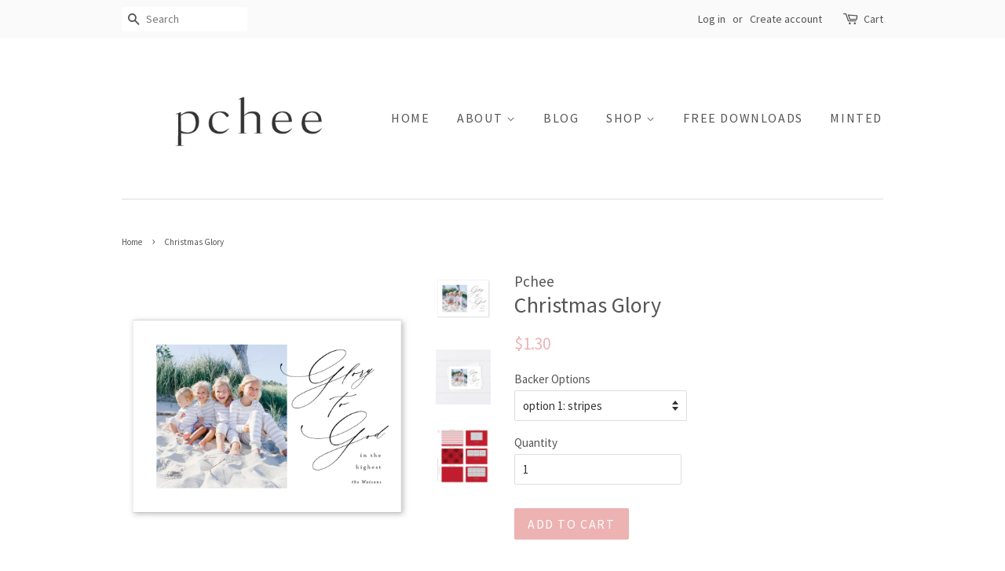

--- FILE ---
content_type: text/html; charset=utf-8
request_url: https://pchee.co/products/christmas-glory
body_size: 15866
content:
<!doctype html>
<!--[if lt IE 7]><html class="no-js lt-ie9 lt-ie8 lt-ie7" lang="en"> <![endif]-->
<!--[if IE 7]><html class="no-js lt-ie9 lt-ie8" lang="en"> <![endif]-->
<!--[if IE 8]><html class="no-js lt-ie9" lang="en"> <![endif]-->
<!--[if IE 9 ]><html class="ie9 no-js"> <![endif]-->
<!--[if (gt IE 9)|!(IE)]><!--> <html class="no-js"> <!--<![endif]-->
<head>

  <!-- Basic page needs ================================================== -->
  <meta charset="utf-8">
  <meta http-equiv="X-UA-Compatible" content="IE=edge,chrome=1">

  
  <link rel="shortcut icon" href="//pchee.co/cdn/shop/files/favicon_e99ee162-138a-4652-aac3-edf34d215f77_32x32.png?v=1613662958" type="image/png" />
  

  <!-- Title and description ================================================== -->
  <title>
  Christmas Glory &ndash; Pchee
  </title>

  
  <meta name="description" content="· Flat, double-sided cards (includes customized backer option)· A7 size | 5&quot; x 7&quot;· Premium 120 matte coverstock· Coordinating white envelopes included (kraft / red / green envelopes are available for additional 25 cents/envelope - contact me for this upgrade)· Packaged in a clear cello sleeve P E R S O N A L I Z A T I ">
  

  <!-- Social meta ================================================== -->
  

  <meta property="og:type" content="product">
  <meta property="og:title" content="Christmas Glory">
  <meta property="og:url" content="https://simplypchee.com/products/christmas-glory">
  
  <meta property="og:image" content="http://pchee.co/cdn/shop/products/landscape.-backers_5a7e5e6b-01c5-4985-be61-7ab4932a4d20_grande.jpg?v=1603592159">
  <meta property="og:image:secure_url" content="https://pchee.co/cdn/shop/products/landscape.-backers_5a7e5e6b-01c5-4985-be61-7ab4932a4d20_grande.jpg?v=1603592159">
  
  <meta property="og:image" content="http://pchee.co/cdn/shop/products/christmasglory2_grande.jpg?v=1603592156">
  <meta property="og:image:secure_url" content="https://pchee.co/cdn/shop/products/christmasglory2_grande.jpg?v=1603592156">
  
  <meta property="og:image" content="http://pchee.co/cdn/shop/products/Christmasglory1_grande.jpg?v=1603592156">
  <meta property="og:image:secure_url" content="https://pchee.co/cdn/shop/products/Christmasglory1_grande.jpg?v=1603592156">
  
  <meta property="og:price:amount" content="1.30">
  <meta property="og:price:currency" content="USD">


  <meta property="og:description" content="· Flat, double-sided cards (includes customized backer option)· A7 size | 5&quot; x 7&quot;· Premium 120 matte coverstock· Coordinating white envelopes included (kraft / red / green envelopes are available for additional 25 cents/envelope - contact me for this upgrade)· Packaged in a clear cello sleeve P E R S O N A L I Z A T I ">

<meta property="og:site_name" content="Pchee">


  <meta name="twitter:card" content="summary">



  <meta name="twitter:title" content="Christmas Glory">
  <meta name="twitter:description" content="· Flat, double-sided cards (includes customized backer option)· A7 size | 5&quot; x 7&quot;· Premium 120 matte coverstock· Coordinating white envelopes included (kraft / red / green envelopes are available for ">



  <!-- Helpers ================================================== -->
  <link rel="canonical" href="https://simplypchee.com/products/christmas-glory">
  <meta name="viewport" content="width=device-width,initial-scale=1">
  <meta name="theme-color" content="#edb2b2">

  <!-- CSS ================================================== -->
  <link href="//pchee.co/cdn/shop/t/1/assets/timber.scss.css?v=27234783477096661231662877334" rel="stylesheet" type="text/css" media="all" />
  <link href="//pchee.co/cdn/shop/t/1/assets/theme.scss.css?v=132566165956705381541662877334" rel="stylesheet" type="text/css" media="all" />

  
  
  
  <link href="//fonts.googleapis.com/css?family=Source+Sans+Pro:400,700" rel="stylesheet" type="text/css" media="all" />


  


  



  <script>
    window.theme = window.theme || {};

    var theme = {
      strings: {
        zoomClose: "Close (Esc)",
        zoomPrev: "Previous (Left arrow key)",
        zoomNext: "Next (Right arrow key)"
      },
      settings: {
        // Adding some settings to allow the editor to update correctly when they are changed
        themeBgImage: false,
        customBgImage: '',
        enableWideLayout: false,
        typeAccentTransform: true,
        typeAccentSpacing: true,
        baseFontSize: '15px',
        headerBaseFontSize: '28px',
        accentFontSize: '16px'
      },
      variables: {
        mediaQueryMedium: 'screen and (max-width: 768px)',
        bpSmall: false
      },
      moneyFormat: "${{amount}}"
    }
  </script>

  <!-- Header hook for plugins ================================================== -->
  <script>window.performance && window.performance.mark && window.performance.mark('shopify.content_for_header.start');</script><meta id="shopify-digital-wallet" name="shopify-digital-wallet" content="/16881907/digital_wallets/dialog">
<meta name="shopify-checkout-api-token" content="2cba0f4345b99d7ea3bf03deceec8eef">
<meta id="in-context-paypal-metadata" data-shop-id="16881907" data-venmo-supported="false" data-environment="production" data-locale="en_US" data-paypal-v4="true" data-currency="USD">
<link rel="alternate" type="application/json+oembed" href="https://simplypchee.com/products/christmas-glory.oembed">
<script async="async" src="/checkouts/internal/preloads.js?locale=en-US"></script>
<link rel="preconnect" href="https://shop.app" crossorigin="anonymous">
<script async="async" src="https://shop.app/checkouts/internal/preloads.js?locale=en-US&shop_id=16881907" crossorigin="anonymous"></script>
<script id="apple-pay-shop-capabilities" type="application/json">{"shopId":16881907,"countryCode":"US","currencyCode":"USD","merchantCapabilities":["supports3DS"],"merchantId":"gid:\/\/shopify\/Shop\/16881907","merchantName":"Pchee","requiredBillingContactFields":["postalAddress","email"],"requiredShippingContactFields":["postalAddress","email"],"shippingType":"shipping","supportedNetworks":["visa","masterCard","amex","discover","elo","jcb"],"total":{"type":"pending","label":"Pchee","amount":"1.00"},"shopifyPaymentsEnabled":true,"supportsSubscriptions":true}</script>
<script id="shopify-features" type="application/json">{"accessToken":"2cba0f4345b99d7ea3bf03deceec8eef","betas":["rich-media-storefront-analytics"],"domain":"pchee.co","predictiveSearch":true,"shopId":16881907,"locale":"en"}</script>
<script>var Shopify = Shopify || {};
Shopify.shop = "pchee.myshopify.com";
Shopify.locale = "en";
Shopify.currency = {"active":"USD","rate":"1.0"};
Shopify.country = "US";
Shopify.theme = {"name":"minimal","id":163491278,"schema_name":"Minimal","schema_version":"3.2.0","theme_store_id":380,"role":"main"};
Shopify.theme.handle = "null";
Shopify.theme.style = {"id":null,"handle":null};
Shopify.cdnHost = "pchee.co/cdn";
Shopify.routes = Shopify.routes || {};
Shopify.routes.root = "/";</script>
<script type="module">!function(o){(o.Shopify=o.Shopify||{}).modules=!0}(window);</script>
<script>!function(o){function n(){var o=[];function n(){o.push(Array.prototype.slice.apply(arguments))}return n.q=o,n}var t=o.Shopify=o.Shopify||{};t.loadFeatures=n(),t.autoloadFeatures=n()}(window);</script>
<script>
  window.ShopifyPay = window.ShopifyPay || {};
  window.ShopifyPay.apiHost = "shop.app\/pay";
  window.ShopifyPay.redirectState = null;
</script>
<script id="shop-js-analytics" type="application/json">{"pageType":"product"}</script>
<script defer="defer" async type="module" src="//pchee.co/cdn/shopifycloud/shop-js/modules/v2/client.init-shop-cart-sync_C5BV16lS.en.esm.js"></script>
<script defer="defer" async type="module" src="//pchee.co/cdn/shopifycloud/shop-js/modules/v2/chunk.common_CygWptCX.esm.js"></script>
<script type="module">
  await import("//pchee.co/cdn/shopifycloud/shop-js/modules/v2/client.init-shop-cart-sync_C5BV16lS.en.esm.js");
await import("//pchee.co/cdn/shopifycloud/shop-js/modules/v2/chunk.common_CygWptCX.esm.js");

  window.Shopify.SignInWithShop?.initShopCartSync?.({"fedCMEnabled":true,"windoidEnabled":true});

</script>
<script>
  window.Shopify = window.Shopify || {};
  if (!window.Shopify.featureAssets) window.Shopify.featureAssets = {};
  window.Shopify.featureAssets['shop-js'] = {"shop-cart-sync":["modules/v2/client.shop-cart-sync_ZFArdW7E.en.esm.js","modules/v2/chunk.common_CygWptCX.esm.js"],"init-fed-cm":["modules/v2/client.init-fed-cm_CmiC4vf6.en.esm.js","modules/v2/chunk.common_CygWptCX.esm.js"],"shop-button":["modules/v2/client.shop-button_tlx5R9nI.en.esm.js","modules/v2/chunk.common_CygWptCX.esm.js"],"shop-cash-offers":["modules/v2/client.shop-cash-offers_DOA2yAJr.en.esm.js","modules/v2/chunk.common_CygWptCX.esm.js","modules/v2/chunk.modal_D71HUcav.esm.js"],"init-windoid":["modules/v2/client.init-windoid_sURxWdc1.en.esm.js","modules/v2/chunk.common_CygWptCX.esm.js"],"shop-toast-manager":["modules/v2/client.shop-toast-manager_ClPi3nE9.en.esm.js","modules/v2/chunk.common_CygWptCX.esm.js"],"init-shop-email-lookup-coordinator":["modules/v2/client.init-shop-email-lookup-coordinator_B8hsDcYM.en.esm.js","modules/v2/chunk.common_CygWptCX.esm.js"],"init-shop-cart-sync":["modules/v2/client.init-shop-cart-sync_C5BV16lS.en.esm.js","modules/v2/chunk.common_CygWptCX.esm.js"],"avatar":["modules/v2/client.avatar_BTnouDA3.en.esm.js"],"pay-button":["modules/v2/client.pay-button_FdsNuTd3.en.esm.js","modules/v2/chunk.common_CygWptCX.esm.js"],"init-customer-accounts":["modules/v2/client.init-customer-accounts_DxDtT_ad.en.esm.js","modules/v2/client.shop-login-button_C5VAVYt1.en.esm.js","modules/v2/chunk.common_CygWptCX.esm.js","modules/v2/chunk.modal_D71HUcav.esm.js"],"init-shop-for-new-customer-accounts":["modules/v2/client.init-shop-for-new-customer-accounts_ChsxoAhi.en.esm.js","modules/v2/client.shop-login-button_C5VAVYt1.en.esm.js","modules/v2/chunk.common_CygWptCX.esm.js","modules/v2/chunk.modal_D71HUcav.esm.js"],"shop-login-button":["modules/v2/client.shop-login-button_C5VAVYt1.en.esm.js","modules/v2/chunk.common_CygWptCX.esm.js","modules/v2/chunk.modal_D71HUcav.esm.js"],"init-customer-accounts-sign-up":["modules/v2/client.init-customer-accounts-sign-up_CPSyQ0Tj.en.esm.js","modules/v2/client.shop-login-button_C5VAVYt1.en.esm.js","modules/v2/chunk.common_CygWptCX.esm.js","modules/v2/chunk.modal_D71HUcav.esm.js"],"shop-follow-button":["modules/v2/client.shop-follow-button_Cva4Ekp9.en.esm.js","modules/v2/chunk.common_CygWptCX.esm.js","modules/v2/chunk.modal_D71HUcav.esm.js"],"checkout-modal":["modules/v2/client.checkout-modal_BPM8l0SH.en.esm.js","modules/v2/chunk.common_CygWptCX.esm.js","modules/v2/chunk.modal_D71HUcav.esm.js"],"lead-capture":["modules/v2/client.lead-capture_Bi8yE_yS.en.esm.js","modules/v2/chunk.common_CygWptCX.esm.js","modules/v2/chunk.modal_D71HUcav.esm.js"],"shop-login":["modules/v2/client.shop-login_D6lNrXab.en.esm.js","modules/v2/chunk.common_CygWptCX.esm.js","modules/v2/chunk.modal_D71HUcav.esm.js"],"payment-terms":["modules/v2/client.payment-terms_CZxnsJam.en.esm.js","modules/v2/chunk.common_CygWptCX.esm.js","modules/v2/chunk.modal_D71HUcav.esm.js"]};
</script>
<script>(function() {
  var isLoaded = false;
  function asyncLoad() {
    if (isLoaded) return;
    isLoaded = true;
    var urls = ["https:\/\/chimpstatic.com\/mcjs-connected\/js\/users\/fff4cc804e862757ea8d42675\/d5982227fabc18db143948262.js?shop=pchee.myshopify.com","https:\/\/services.nofraud.com\/js\/device.js?shop=pchee.myshopify.com"];
    for (var i = 0; i < urls.length; i++) {
      var s = document.createElement('script');
      s.type = 'text/javascript';
      s.async = true;
      s.src = urls[i];
      var x = document.getElementsByTagName('script')[0];
      x.parentNode.insertBefore(s, x);
    }
  };
  if(window.attachEvent) {
    window.attachEvent('onload', asyncLoad);
  } else {
    window.addEventListener('load', asyncLoad, false);
  }
})();</script>
<script id="__st">var __st={"a":16881907,"offset":-18000,"reqid":"230a32f1-d21f-40c5-9cda-fccf8666fab9-1768827671","pageurl":"pchee.co\/products\/christmas-glory","u":"8fdde6f2d109","p":"product","rtyp":"product","rid":5982327799986};</script>
<script>window.ShopifyPaypalV4VisibilityTracking = true;</script>
<script id="captcha-bootstrap">!function(){'use strict';const t='contact',e='account',n='new_comment',o=[[t,t],['blogs',n],['comments',n],[t,'customer']],c=[[e,'customer_login'],[e,'guest_login'],[e,'recover_customer_password'],[e,'create_customer']],r=t=>t.map((([t,e])=>`form[action*='/${t}']:not([data-nocaptcha='true']) input[name='form_type'][value='${e}']`)).join(','),a=t=>()=>t?[...document.querySelectorAll(t)].map((t=>t.form)):[];function s(){const t=[...o],e=r(t);return a(e)}const i='password',u='form_key',d=['recaptcha-v3-token','g-recaptcha-response','h-captcha-response',i],f=()=>{try{return window.sessionStorage}catch{return}},m='__shopify_v',_=t=>t.elements[u];function p(t,e,n=!1){try{const o=window.sessionStorage,c=JSON.parse(o.getItem(e)),{data:r}=function(t){const{data:e,action:n}=t;return t[m]||n?{data:e,action:n}:{data:t,action:n}}(c);for(const[e,n]of Object.entries(r))t.elements[e]&&(t.elements[e].value=n);n&&o.removeItem(e)}catch(o){console.error('form repopulation failed',{error:o})}}const l='form_type',E='cptcha';function T(t){t.dataset[E]=!0}const w=window,h=w.document,L='Shopify',v='ce_forms',y='captcha';let A=!1;((t,e)=>{const n=(g='f06e6c50-85a8-45c8-87d0-21a2b65856fe',I='https://cdn.shopify.com/shopifycloud/storefront-forms-hcaptcha/ce_storefront_forms_captcha_hcaptcha.v1.5.2.iife.js',D={infoText:'Protected by hCaptcha',privacyText:'Privacy',termsText:'Terms'},(t,e,n)=>{const o=w[L][v],c=o.bindForm;if(c)return c(t,g,e,D).then(n);var r;o.q.push([[t,g,e,D],n]),r=I,A||(h.body.append(Object.assign(h.createElement('script'),{id:'captcha-provider',async:!0,src:r})),A=!0)});var g,I,D;w[L]=w[L]||{},w[L][v]=w[L][v]||{},w[L][v].q=[],w[L][y]=w[L][y]||{},w[L][y].protect=function(t,e){n(t,void 0,e),T(t)},Object.freeze(w[L][y]),function(t,e,n,w,h,L){const[v,y,A,g]=function(t,e,n){const i=e?o:[],u=t?c:[],d=[...i,...u],f=r(d),m=r(i),_=r(d.filter((([t,e])=>n.includes(e))));return[a(f),a(m),a(_),s()]}(w,h,L),I=t=>{const e=t.target;return e instanceof HTMLFormElement?e:e&&e.form},D=t=>v().includes(t);t.addEventListener('submit',(t=>{const e=I(t);if(!e)return;const n=D(e)&&!e.dataset.hcaptchaBound&&!e.dataset.recaptchaBound,o=_(e),c=g().includes(e)&&(!o||!o.value);(n||c)&&t.preventDefault(),c&&!n&&(function(t){try{if(!f())return;!function(t){const e=f();if(!e)return;const n=_(t);if(!n)return;const o=n.value;o&&e.removeItem(o)}(t);const e=Array.from(Array(32),(()=>Math.random().toString(36)[2])).join('');!function(t,e){_(t)||t.append(Object.assign(document.createElement('input'),{type:'hidden',name:u})),t.elements[u].value=e}(t,e),function(t,e){const n=f();if(!n)return;const o=[...t.querySelectorAll(`input[type='${i}']`)].map((({name:t})=>t)),c=[...d,...o],r={};for(const[a,s]of new FormData(t).entries())c.includes(a)||(r[a]=s);n.setItem(e,JSON.stringify({[m]:1,action:t.action,data:r}))}(t,e)}catch(e){console.error('failed to persist form',e)}}(e),e.submit())}));const S=(t,e)=>{t&&!t.dataset[E]&&(n(t,e.some((e=>e===t))),T(t))};for(const o of['focusin','change'])t.addEventListener(o,(t=>{const e=I(t);D(e)&&S(e,y())}));const B=e.get('form_key'),M=e.get(l),P=B&&M;t.addEventListener('DOMContentLoaded',(()=>{const t=y();if(P)for(const e of t)e.elements[l].value===M&&p(e,B);[...new Set([...A(),...v().filter((t=>'true'===t.dataset.shopifyCaptcha))])].forEach((e=>S(e,t)))}))}(h,new URLSearchParams(w.location.search),n,t,e,['guest_login'])})(!0,!0)}();</script>
<script integrity="sha256-4kQ18oKyAcykRKYeNunJcIwy7WH5gtpwJnB7kiuLZ1E=" data-source-attribution="shopify.loadfeatures" defer="defer" src="//pchee.co/cdn/shopifycloud/storefront/assets/storefront/load_feature-a0a9edcb.js" crossorigin="anonymous"></script>
<script crossorigin="anonymous" defer="defer" src="//pchee.co/cdn/shopifycloud/storefront/assets/shopify_pay/storefront-65b4c6d7.js?v=20250812"></script>
<script data-source-attribution="shopify.dynamic_checkout.dynamic.init">var Shopify=Shopify||{};Shopify.PaymentButton=Shopify.PaymentButton||{isStorefrontPortableWallets:!0,init:function(){window.Shopify.PaymentButton.init=function(){};var t=document.createElement("script");t.src="https://pchee.co/cdn/shopifycloud/portable-wallets/latest/portable-wallets.en.js",t.type="module",document.head.appendChild(t)}};
</script>
<script data-source-attribution="shopify.dynamic_checkout.buyer_consent">
  function portableWalletsHideBuyerConsent(e){var t=document.getElementById("shopify-buyer-consent"),n=document.getElementById("shopify-subscription-policy-button");t&&n&&(t.classList.add("hidden"),t.setAttribute("aria-hidden","true"),n.removeEventListener("click",e))}function portableWalletsShowBuyerConsent(e){var t=document.getElementById("shopify-buyer-consent"),n=document.getElementById("shopify-subscription-policy-button");t&&n&&(t.classList.remove("hidden"),t.removeAttribute("aria-hidden"),n.addEventListener("click",e))}window.Shopify?.PaymentButton&&(window.Shopify.PaymentButton.hideBuyerConsent=portableWalletsHideBuyerConsent,window.Shopify.PaymentButton.showBuyerConsent=portableWalletsShowBuyerConsent);
</script>
<script data-source-attribution="shopify.dynamic_checkout.cart.bootstrap">document.addEventListener("DOMContentLoaded",(function(){function t(){return document.querySelector("shopify-accelerated-checkout-cart, shopify-accelerated-checkout")}if(t())Shopify.PaymentButton.init();else{new MutationObserver((function(e,n){t()&&(Shopify.PaymentButton.init(),n.disconnect())})).observe(document.body,{childList:!0,subtree:!0})}}));
</script>
<link id="shopify-accelerated-checkout-styles" rel="stylesheet" media="screen" href="https://pchee.co/cdn/shopifycloud/portable-wallets/latest/accelerated-checkout-backwards-compat.css" crossorigin="anonymous">
<style id="shopify-accelerated-checkout-cart">
        #shopify-buyer-consent {
  margin-top: 1em;
  display: inline-block;
  width: 100%;
}

#shopify-buyer-consent.hidden {
  display: none;
}

#shopify-subscription-policy-button {
  background: none;
  border: none;
  padding: 0;
  text-decoration: underline;
  font-size: inherit;
  cursor: pointer;
}

#shopify-subscription-policy-button::before {
  box-shadow: none;
}

      </style>

<script>window.performance && window.performance.mark && window.performance.mark('shopify.content_for_header.end');</script>

  

<!--[if lt IE 9]>
<script src="//cdnjs.cloudflare.com/ajax/libs/html5shiv/3.7.2/html5shiv.min.js" type="text/javascript"></script>
<link href="//pchee.co/cdn/shop/t/1/assets/respond-proxy.html" id="respond-proxy" rel="respond-proxy" />
<link href="//simplypchee.com/search?q=49a11ee689cd34e9d30968768d956562" id="respond-redirect" rel="respond-redirect" />
<script src="//simplypchee.com/search?q=49a11ee689cd34e9d30968768d956562" type="text/javascript"></script>
<![endif]-->


  <script src="//ajax.googleapis.com/ajax/libs/jquery/2.2.3/jquery.min.js" type="text/javascript"></script>

  
  

<link href="https://monorail-edge.shopifysvc.com" rel="dns-prefetch">
<script>(function(){if ("sendBeacon" in navigator && "performance" in window) {try {var session_token_from_headers = performance.getEntriesByType('navigation')[0].serverTiming.find(x => x.name == '_s').description;} catch {var session_token_from_headers = undefined;}var session_cookie_matches = document.cookie.match(/_shopify_s=([^;]*)/);var session_token_from_cookie = session_cookie_matches && session_cookie_matches.length === 2 ? session_cookie_matches[1] : "";var session_token = session_token_from_headers || session_token_from_cookie || "";function handle_abandonment_event(e) {var entries = performance.getEntries().filter(function(entry) {return /monorail-edge.shopifysvc.com/.test(entry.name);});if (!window.abandonment_tracked && entries.length === 0) {window.abandonment_tracked = true;var currentMs = Date.now();var navigation_start = performance.timing.navigationStart;var payload = {shop_id: 16881907,url: window.location.href,navigation_start,duration: currentMs - navigation_start,session_token,page_type: "product"};window.navigator.sendBeacon("https://monorail-edge.shopifysvc.com/v1/produce", JSON.stringify({schema_id: "online_store_buyer_site_abandonment/1.1",payload: payload,metadata: {event_created_at_ms: currentMs,event_sent_at_ms: currentMs}}));}}window.addEventListener('pagehide', handle_abandonment_event);}}());</script>
<script id="web-pixels-manager-setup">(function e(e,d,r,n,o){if(void 0===o&&(o={}),!Boolean(null===(a=null===(i=window.Shopify)||void 0===i?void 0:i.analytics)||void 0===a?void 0:a.replayQueue)){var i,a;window.Shopify=window.Shopify||{};var t=window.Shopify;t.analytics=t.analytics||{};var s=t.analytics;s.replayQueue=[],s.publish=function(e,d,r){return s.replayQueue.push([e,d,r]),!0};try{self.performance.mark("wpm:start")}catch(e){}var l=function(){var e={modern:/Edge?\/(1{2}[4-9]|1[2-9]\d|[2-9]\d{2}|\d{4,})\.\d+(\.\d+|)|Firefox\/(1{2}[4-9]|1[2-9]\d|[2-9]\d{2}|\d{4,})\.\d+(\.\d+|)|Chrom(ium|e)\/(9{2}|\d{3,})\.\d+(\.\d+|)|(Maci|X1{2}).+ Version\/(15\.\d+|(1[6-9]|[2-9]\d|\d{3,})\.\d+)([,.]\d+|)( \(\w+\)|)( Mobile\/\w+|) Safari\/|Chrome.+OPR\/(9{2}|\d{3,})\.\d+\.\d+|(CPU[ +]OS|iPhone[ +]OS|CPU[ +]iPhone|CPU IPhone OS|CPU iPad OS)[ +]+(15[._]\d+|(1[6-9]|[2-9]\d|\d{3,})[._]\d+)([._]\d+|)|Android:?[ /-](13[3-9]|1[4-9]\d|[2-9]\d{2}|\d{4,})(\.\d+|)(\.\d+|)|Android.+Firefox\/(13[5-9]|1[4-9]\d|[2-9]\d{2}|\d{4,})\.\d+(\.\d+|)|Android.+Chrom(ium|e)\/(13[3-9]|1[4-9]\d|[2-9]\d{2}|\d{4,})\.\d+(\.\d+|)|SamsungBrowser\/([2-9]\d|\d{3,})\.\d+/,legacy:/Edge?\/(1[6-9]|[2-9]\d|\d{3,})\.\d+(\.\d+|)|Firefox\/(5[4-9]|[6-9]\d|\d{3,})\.\d+(\.\d+|)|Chrom(ium|e)\/(5[1-9]|[6-9]\d|\d{3,})\.\d+(\.\d+|)([\d.]+$|.*Safari\/(?![\d.]+ Edge\/[\d.]+$))|(Maci|X1{2}).+ Version\/(10\.\d+|(1[1-9]|[2-9]\d|\d{3,})\.\d+)([,.]\d+|)( \(\w+\)|)( Mobile\/\w+|) Safari\/|Chrome.+OPR\/(3[89]|[4-9]\d|\d{3,})\.\d+\.\d+|(CPU[ +]OS|iPhone[ +]OS|CPU[ +]iPhone|CPU IPhone OS|CPU iPad OS)[ +]+(10[._]\d+|(1[1-9]|[2-9]\d|\d{3,})[._]\d+)([._]\d+|)|Android:?[ /-](13[3-9]|1[4-9]\d|[2-9]\d{2}|\d{4,})(\.\d+|)(\.\d+|)|Mobile Safari.+OPR\/([89]\d|\d{3,})\.\d+\.\d+|Android.+Firefox\/(13[5-9]|1[4-9]\d|[2-9]\d{2}|\d{4,})\.\d+(\.\d+|)|Android.+Chrom(ium|e)\/(13[3-9]|1[4-9]\d|[2-9]\d{2}|\d{4,})\.\d+(\.\d+|)|Android.+(UC? ?Browser|UCWEB|U3)[ /]?(15\.([5-9]|\d{2,})|(1[6-9]|[2-9]\d|\d{3,})\.\d+)\.\d+|SamsungBrowser\/(5\.\d+|([6-9]|\d{2,})\.\d+)|Android.+MQ{2}Browser\/(14(\.(9|\d{2,})|)|(1[5-9]|[2-9]\d|\d{3,})(\.\d+|))(\.\d+|)|K[Aa][Ii]OS\/(3\.\d+|([4-9]|\d{2,})\.\d+)(\.\d+|)/},d=e.modern,r=e.legacy,n=navigator.userAgent;return n.match(d)?"modern":n.match(r)?"legacy":"unknown"}(),u="modern"===l?"modern":"legacy",c=(null!=n?n:{modern:"",legacy:""})[u],f=function(e){return[e.baseUrl,"/wpm","/b",e.hashVersion,"modern"===e.buildTarget?"m":"l",".js"].join("")}({baseUrl:d,hashVersion:r,buildTarget:u}),m=function(e){var d=e.version,r=e.bundleTarget,n=e.surface,o=e.pageUrl,i=e.monorailEndpoint;return{emit:function(e){var a=e.status,t=e.errorMsg,s=(new Date).getTime(),l=JSON.stringify({metadata:{event_sent_at_ms:s},events:[{schema_id:"web_pixels_manager_load/3.1",payload:{version:d,bundle_target:r,page_url:o,status:a,surface:n,error_msg:t},metadata:{event_created_at_ms:s}}]});if(!i)return console&&console.warn&&console.warn("[Web Pixels Manager] No Monorail endpoint provided, skipping logging."),!1;try{return self.navigator.sendBeacon.bind(self.navigator)(i,l)}catch(e){}var u=new XMLHttpRequest;try{return u.open("POST",i,!0),u.setRequestHeader("Content-Type","text/plain"),u.send(l),!0}catch(e){return console&&console.warn&&console.warn("[Web Pixels Manager] Got an unhandled error while logging to Monorail."),!1}}}}({version:r,bundleTarget:l,surface:e.surface,pageUrl:self.location.href,monorailEndpoint:e.monorailEndpoint});try{o.browserTarget=l,function(e){var d=e.src,r=e.async,n=void 0===r||r,o=e.onload,i=e.onerror,a=e.sri,t=e.scriptDataAttributes,s=void 0===t?{}:t,l=document.createElement("script"),u=document.querySelector("head"),c=document.querySelector("body");if(l.async=n,l.src=d,a&&(l.integrity=a,l.crossOrigin="anonymous"),s)for(var f in s)if(Object.prototype.hasOwnProperty.call(s,f))try{l.dataset[f]=s[f]}catch(e){}if(o&&l.addEventListener("load",o),i&&l.addEventListener("error",i),u)u.appendChild(l);else{if(!c)throw new Error("Did not find a head or body element to append the script");c.appendChild(l)}}({src:f,async:!0,onload:function(){if(!function(){var e,d;return Boolean(null===(d=null===(e=window.Shopify)||void 0===e?void 0:e.analytics)||void 0===d?void 0:d.initialized)}()){var d=window.webPixelsManager.init(e)||void 0;if(d){var r=window.Shopify.analytics;r.replayQueue.forEach((function(e){var r=e[0],n=e[1],o=e[2];d.publishCustomEvent(r,n,o)})),r.replayQueue=[],r.publish=d.publishCustomEvent,r.visitor=d.visitor,r.initialized=!0}}},onerror:function(){return m.emit({status:"failed",errorMsg:"".concat(f," has failed to load")})},sri:function(e){var d=/^sha384-[A-Za-z0-9+/=]+$/;return"string"==typeof e&&d.test(e)}(c)?c:"",scriptDataAttributes:o}),m.emit({status:"loading"})}catch(e){m.emit({status:"failed",errorMsg:(null==e?void 0:e.message)||"Unknown error"})}}})({shopId: 16881907,storefrontBaseUrl: "https://simplypchee.com",extensionsBaseUrl: "https://extensions.shopifycdn.com/cdn/shopifycloud/web-pixels-manager",monorailEndpoint: "https://monorail-edge.shopifysvc.com/unstable/produce_batch",surface: "storefront-renderer",enabledBetaFlags: ["2dca8a86"],webPixelsConfigList: [{"id":"72253618","eventPayloadVersion":"v1","runtimeContext":"LAX","scriptVersion":"1","type":"CUSTOM","privacyPurposes":["MARKETING"],"name":"Meta pixel (migrated)"},{"id":"shopify-app-pixel","configuration":"{}","eventPayloadVersion":"v1","runtimeContext":"STRICT","scriptVersion":"0450","apiClientId":"shopify-pixel","type":"APP","privacyPurposes":["ANALYTICS","MARKETING"]},{"id":"shopify-custom-pixel","eventPayloadVersion":"v1","runtimeContext":"LAX","scriptVersion":"0450","apiClientId":"shopify-pixel","type":"CUSTOM","privacyPurposes":["ANALYTICS","MARKETING"]}],isMerchantRequest: false,initData: {"shop":{"name":"Pchee","paymentSettings":{"currencyCode":"USD"},"myshopifyDomain":"pchee.myshopify.com","countryCode":"US","storefrontUrl":"https:\/\/simplypchee.com"},"customer":null,"cart":null,"checkout":null,"productVariants":[{"price":{"amount":1.3,"currencyCode":"USD"},"product":{"title":"Christmas Glory","vendor":"Pchee","id":"5982327799986","untranslatedTitle":"Christmas Glory","url":"\/products\/christmas-glory","type":""},"id":"37188923162802","image":{"src":"\/\/pchee.co\/cdn\/shop\/products\/Christmasglory1.jpg?v=1603592156"},"sku":null,"title":"option 1: stripes","untranslatedTitle":"option 1: stripes"},{"price":{"amount":1.3,"currencyCode":"USD"},"product":{"title":"Christmas Glory","vendor":"Pchee","id":"5982327799986","untranslatedTitle":"Christmas Glory","url":"\/products\/christmas-glory","type":""},"id":"37188923195570","image":{"src":"\/\/pchee.co\/cdn\/shop\/products\/Christmasglory1.jpg?v=1603592156"},"sku":null,"title":"option 2: checkered","untranslatedTitle":"option 2: checkered"},{"price":{"amount":1.3,"currencyCode":"USD"},"product":{"title":"Christmas Glory","vendor":"Pchee","id":"5982327799986","untranslatedTitle":"Christmas Glory","url":"\/products\/christmas-glory","type":""},"id":"37188923228338","image":{"src":"\/\/pchee.co\/cdn\/shop\/products\/Christmasglory1.jpg?v=1603592156"},"sku":null,"title":"option 3: solid","untranslatedTitle":"option 3: solid"},{"price":{"amount":1.3,"currencyCode":"USD"},"product":{"title":"Christmas Glory","vendor":"Pchee","id":"5982327799986","untranslatedTitle":"Christmas Glory","url":"\/products\/christmas-glory","type":""},"id":"37188923261106","image":{"src":"\/\/pchee.co\/cdn\/shop\/products\/Christmasglory1.jpg?v=1603592156"},"sku":null,"title":"option 4: photo w\/ message","untranslatedTitle":"option 4: photo w\/ message"},{"price":{"amount":1.3,"currencyCode":"USD"},"product":{"title":"Christmas Glory","vendor":"Pchee","id":"5982327799986","untranslatedTitle":"Christmas Glory","url":"\/products\/christmas-glory","type":""},"id":"37188923293874","image":{"src":"\/\/pchee.co\/cdn\/shop\/products\/Christmasglory1.jpg?v=1603592156"},"sku":null,"title":"option 5: photos w\/ message","untranslatedTitle":"option 5: photos w\/ message"},{"price":{"amount":1.3,"currencyCode":"USD"},"product":{"title":"Christmas Glory","vendor":"Pchee","id":"5982327799986","untranslatedTitle":"Christmas Glory","url":"\/products\/christmas-glory","type":""},"id":"37188923326642","image":{"src":"\/\/pchee.co\/cdn\/shop\/products\/Christmasglory1.jpg?v=1603592156"},"sku":null,"title":"option 6: collage w\/ message","untranslatedTitle":"option 6: collage w\/ message"}],"purchasingCompany":null},},"https://pchee.co/cdn","fcfee988w5aeb613cpc8e4bc33m6693e112",{"modern":"","legacy":""},{"shopId":"16881907","storefrontBaseUrl":"https:\/\/simplypchee.com","extensionBaseUrl":"https:\/\/extensions.shopifycdn.com\/cdn\/shopifycloud\/web-pixels-manager","surface":"storefront-renderer","enabledBetaFlags":"[\"2dca8a86\"]","isMerchantRequest":"false","hashVersion":"fcfee988w5aeb613cpc8e4bc33m6693e112","publish":"custom","events":"[[\"page_viewed\",{}],[\"product_viewed\",{\"productVariant\":{\"price\":{\"amount\":1.3,\"currencyCode\":\"USD\"},\"product\":{\"title\":\"Christmas Glory\",\"vendor\":\"Pchee\",\"id\":\"5982327799986\",\"untranslatedTitle\":\"Christmas Glory\",\"url\":\"\/products\/christmas-glory\",\"type\":\"\"},\"id\":\"37188923162802\",\"image\":{\"src\":\"\/\/pchee.co\/cdn\/shop\/products\/Christmasglory1.jpg?v=1603592156\"},\"sku\":null,\"title\":\"option 1: stripes\",\"untranslatedTitle\":\"option 1: stripes\"}}]]"});</script><script>
  window.ShopifyAnalytics = window.ShopifyAnalytics || {};
  window.ShopifyAnalytics.meta = window.ShopifyAnalytics.meta || {};
  window.ShopifyAnalytics.meta.currency = 'USD';
  var meta = {"product":{"id":5982327799986,"gid":"gid:\/\/shopify\/Product\/5982327799986","vendor":"Pchee","type":"","handle":"christmas-glory","variants":[{"id":37188923162802,"price":130,"name":"Christmas Glory - option 1: stripes","public_title":"option 1: stripes","sku":null},{"id":37188923195570,"price":130,"name":"Christmas Glory - option 2: checkered","public_title":"option 2: checkered","sku":null},{"id":37188923228338,"price":130,"name":"Christmas Glory - option 3: solid","public_title":"option 3: solid","sku":null},{"id":37188923261106,"price":130,"name":"Christmas Glory - option 4: photo w\/ message","public_title":"option 4: photo w\/ message","sku":null},{"id":37188923293874,"price":130,"name":"Christmas Glory - option 5: photos w\/ message","public_title":"option 5: photos w\/ message","sku":null},{"id":37188923326642,"price":130,"name":"Christmas Glory - option 6: collage w\/ message","public_title":"option 6: collage w\/ message","sku":null}],"remote":false},"page":{"pageType":"product","resourceType":"product","resourceId":5982327799986,"requestId":"230a32f1-d21f-40c5-9cda-fccf8666fab9-1768827671"}};
  for (var attr in meta) {
    window.ShopifyAnalytics.meta[attr] = meta[attr];
  }
</script>
<script class="analytics">
  (function () {
    var customDocumentWrite = function(content) {
      var jquery = null;

      if (window.jQuery) {
        jquery = window.jQuery;
      } else if (window.Checkout && window.Checkout.$) {
        jquery = window.Checkout.$;
      }

      if (jquery) {
        jquery('body').append(content);
      }
    };

    var hasLoggedConversion = function(token) {
      if (token) {
        return document.cookie.indexOf('loggedConversion=' + token) !== -1;
      }
      return false;
    }

    var setCookieIfConversion = function(token) {
      if (token) {
        var twoMonthsFromNow = new Date(Date.now());
        twoMonthsFromNow.setMonth(twoMonthsFromNow.getMonth() + 2);

        document.cookie = 'loggedConversion=' + token + '; expires=' + twoMonthsFromNow;
      }
    }

    var trekkie = window.ShopifyAnalytics.lib = window.trekkie = window.trekkie || [];
    if (trekkie.integrations) {
      return;
    }
    trekkie.methods = [
      'identify',
      'page',
      'ready',
      'track',
      'trackForm',
      'trackLink'
    ];
    trekkie.factory = function(method) {
      return function() {
        var args = Array.prototype.slice.call(arguments);
        args.unshift(method);
        trekkie.push(args);
        return trekkie;
      };
    };
    for (var i = 0; i < trekkie.methods.length; i++) {
      var key = trekkie.methods[i];
      trekkie[key] = trekkie.factory(key);
    }
    trekkie.load = function(config) {
      trekkie.config = config || {};
      trekkie.config.initialDocumentCookie = document.cookie;
      var first = document.getElementsByTagName('script')[0];
      var script = document.createElement('script');
      script.type = 'text/javascript';
      script.onerror = function(e) {
        var scriptFallback = document.createElement('script');
        scriptFallback.type = 'text/javascript';
        scriptFallback.onerror = function(error) {
                var Monorail = {
      produce: function produce(monorailDomain, schemaId, payload) {
        var currentMs = new Date().getTime();
        var event = {
          schema_id: schemaId,
          payload: payload,
          metadata: {
            event_created_at_ms: currentMs,
            event_sent_at_ms: currentMs
          }
        };
        return Monorail.sendRequest("https://" + monorailDomain + "/v1/produce", JSON.stringify(event));
      },
      sendRequest: function sendRequest(endpointUrl, payload) {
        // Try the sendBeacon API
        if (window && window.navigator && typeof window.navigator.sendBeacon === 'function' && typeof window.Blob === 'function' && !Monorail.isIos12()) {
          var blobData = new window.Blob([payload], {
            type: 'text/plain'
          });

          if (window.navigator.sendBeacon(endpointUrl, blobData)) {
            return true;
          } // sendBeacon was not successful

        } // XHR beacon

        var xhr = new XMLHttpRequest();

        try {
          xhr.open('POST', endpointUrl);
          xhr.setRequestHeader('Content-Type', 'text/plain');
          xhr.send(payload);
        } catch (e) {
          console.log(e);
        }

        return false;
      },
      isIos12: function isIos12() {
        return window.navigator.userAgent.lastIndexOf('iPhone; CPU iPhone OS 12_') !== -1 || window.navigator.userAgent.lastIndexOf('iPad; CPU OS 12_') !== -1;
      }
    };
    Monorail.produce('monorail-edge.shopifysvc.com',
      'trekkie_storefront_load_errors/1.1',
      {shop_id: 16881907,
      theme_id: 163491278,
      app_name: "storefront",
      context_url: window.location.href,
      source_url: "//pchee.co/cdn/s/trekkie.storefront.cd680fe47e6c39ca5d5df5f0a32d569bc48c0f27.min.js"});

        };
        scriptFallback.async = true;
        scriptFallback.src = '//pchee.co/cdn/s/trekkie.storefront.cd680fe47e6c39ca5d5df5f0a32d569bc48c0f27.min.js';
        first.parentNode.insertBefore(scriptFallback, first);
      };
      script.async = true;
      script.src = '//pchee.co/cdn/s/trekkie.storefront.cd680fe47e6c39ca5d5df5f0a32d569bc48c0f27.min.js';
      first.parentNode.insertBefore(script, first);
    };
    trekkie.load(
      {"Trekkie":{"appName":"storefront","development":false,"defaultAttributes":{"shopId":16881907,"isMerchantRequest":null,"themeId":163491278,"themeCityHash":"11989432032300592815","contentLanguage":"en","currency":"USD","eventMetadataId":"37d7becf-ebba-48a3-b5c6-969485775374"},"isServerSideCookieWritingEnabled":true,"monorailRegion":"shop_domain","enabledBetaFlags":["65f19447"]},"Session Attribution":{},"S2S":{"facebookCapiEnabled":false,"source":"trekkie-storefront-renderer","apiClientId":580111}}
    );

    var loaded = false;
    trekkie.ready(function() {
      if (loaded) return;
      loaded = true;

      window.ShopifyAnalytics.lib = window.trekkie;

      var originalDocumentWrite = document.write;
      document.write = customDocumentWrite;
      try { window.ShopifyAnalytics.merchantGoogleAnalytics.call(this); } catch(error) {};
      document.write = originalDocumentWrite;

      window.ShopifyAnalytics.lib.page(null,{"pageType":"product","resourceType":"product","resourceId":5982327799986,"requestId":"230a32f1-d21f-40c5-9cda-fccf8666fab9-1768827671","shopifyEmitted":true});

      var match = window.location.pathname.match(/checkouts\/(.+)\/(thank_you|post_purchase)/)
      var token = match? match[1]: undefined;
      if (!hasLoggedConversion(token)) {
        setCookieIfConversion(token);
        window.ShopifyAnalytics.lib.track("Viewed Product",{"currency":"USD","variantId":37188923162802,"productId":5982327799986,"productGid":"gid:\/\/shopify\/Product\/5982327799986","name":"Christmas Glory - option 1: stripes","price":"1.30","sku":null,"brand":"Pchee","variant":"option 1: stripes","category":"","nonInteraction":true,"remote":false},undefined,undefined,{"shopifyEmitted":true});
      window.ShopifyAnalytics.lib.track("monorail:\/\/trekkie_storefront_viewed_product\/1.1",{"currency":"USD","variantId":37188923162802,"productId":5982327799986,"productGid":"gid:\/\/shopify\/Product\/5982327799986","name":"Christmas Glory - option 1: stripes","price":"1.30","sku":null,"brand":"Pchee","variant":"option 1: stripes","category":"","nonInteraction":true,"remote":false,"referer":"https:\/\/pchee.co\/products\/christmas-glory"});
      }
    });


        var eventsListenerScript = document.createElement('script');
        eventsListenerScript.async = true;
        eventsListenerScript.src = "//pchee.co/cdn/shopifycloud/storefront/assets/shop_events_listener-3da45d37.js";
        document.getElementsByTagName('head')[0].appendChild(eventsListenerScript);

})();</script>
<script
  defer
  src="https://pchee.co/cdn/shopifycloud/perf-kit/shopify-perf-kit-3.0.4.min.js"
  data-application="storefront-renderer"
  data-shop-id="16881907"
  data-render-region="gcp-us-central1"
  data-page-type="product"
  data-theme-instance-id="163491278"
  data-theme-name="Minimal"
  data-theme-version="3.2.0"
  data-monorail-region="shop_domain"
  data-resource-timing-sampling-rate="10"
  data-shs="true"
  data-shs-beacon="true"
  data-shs-export-with-fetch="true"
  data-shs-logs-sample-rate="1"
  data-shs-beacon-endpoint="https://pchee.co/api/collect"
></script>
</head>

<body id="christmas-glory" class="template-product" >

  <div id="shopify-section-header" class="shopify-section"><style>
  .site-header__logo a {
    max-width: 450px;
  }

  /*================= If logo is above navigation ================== */
  

  /*============ If logo is on the same line as navigation ============ */
  
    .site-header .grid--full {
      border-bottom: 1px solid #e3dcdc;
      padding-bottom: 30px;
    }
  


  
    @media screen and (min-width: 769px) {
      .site-nav {
        text-align: right!important;
      }
    }
  
</style>

<div data-section-id="header" data-section-type="header-section">
  <div class="header-bar">
    <div class="wrapper medium-down--hide">
      <div class="post-large--display-table">

        
          <div class="header-bar__left post-large--display-table-cell">

            

            

            
              <div class="header-bar__module header-bar__search">
                


  <form action="/search" method="get" class="header-bar__search-form clearfix" role="search">
    
    <button type="submit" class="btn icon-fallback-text header-bar__search-submit">
      <span class="icon icon-search" aria-hidden="true"></span>
      <span class="fallback-text">Search</span>
    </button>
    <input type="search" name="q" value="" aria-label="Search" class="header-bar__search-input" placeholder="Search">
  </form>


              </div>
            

          </div>
        

        <div class="header-bar__right post-large--display-table-cell">

          
            <ul class="header-bar__module header-bar__module--list">
              
                <li>
                  <a href="/account/login" id="customer_login_link">Log in</a>
                </li>
                <li>or</li>
                <li>
                  <a href="/account/register" id="customer_register_link">Create account</a>
                </li>
              
            </ul>
          

          <div class="header-bar__module">
            <span class="header-bar__sep" aria-hidden="true"></span>
            <a href="/cart" class="cart-page-link">
              <span class="icon icon-cart header-bar__cart-icon" aria-hidden="true"></span>
            </a>
          </div>

          <div class="header-bar__module">
            <a href="/cart" class="cart-page-link">
              Cart
              <span class="cart-count header-bar__cart-count hidden-count">0</span>
            </a>
          </div>

          
            
          

        </div>
      </div>
    </div>
    <div class="wrapper post-large--hide">
      
        <button type="button" class="mobile-nav-trigger" id="MobileNavTrigger" data-menu-state="close">
          <span class="icon icon-hamburger" aria-hidden="true"></span>
          Menu
        </button>
      
      <a href="/cart" class="cart-page-link mobile-cart-page-link">
        <span class="icon icon-cart header-bar__cart-icon" aria-hidden="true"></span>
        Cart <span class="cart-count hidden-count">0</span>
      </a>
    </div>
    <ul id="MobileNav" class="mobile-nav post-large--hide">
  
  
  
  <li class="mobile-nav__link" aria-haspopup="true">
    
      <a href="/" class="mobile-nav">
        Home
      </a>
    
  </li>
  
  
  <li class="mobile-nav__link" aria-haspopup="true">
    
      <a href="/pages/about" class="mobile-nav__sublist-trigger">
        About
        <span class="icon-fallback-text mobile-nav__sublist-expand">
  <span class="icon icon-plus" aria-hidden="true"></span>
  <span class="fallback-text">+</span>
</span>
<span class="icon-fallback-text mobile-nav__sublist-contract">
  <span class="icon icon-minus" aria-hidden="true"></span>
  <span class="fallback-text">-</span>
</span>

      </a>
      <ul class="mobile-nav__sublist">  
        
          <li class="mobile-nav__sublist-link">
            <a href="/pages/contact">Contact</a>
          </li>
        
      </ul>
    
  </li>
  
  
  <li class="mobile-nav__link" aria-haspopup="true">
    
      <a href="/blogs/news" class="mobile-nav">
        Blog
      </a>
    
  </li>
  
  
  <li class="mobile-nav__link" aria-haspopup="true">
    
      <a href="/collections/art-prints" class="mobile-nav__sublist-trigger">
        shop
        <span class="icon-fallback-text mobile-nav__sublist-expand">
  <span class="icon icon-plus" aria-hidden="true"></span>
  <span class="fallback-text">+</span>
</span>
<span class="icon-fallback-text mobile-nav__sublist-contract">
  <span class="icon icon-minus" aria-hidden="true"></span>
  <span class="fallback-text">-</span>
</span>

      </a>
      <ul class="mobile-nav__sublist">  
        
          <li class="mobile-nav__sublist-link">
            <a href="/collections/calendar">Calendar</a>
          </li>
        
          <li class="mobile-nav__sublist-link">
            <a href="/collections/art-prints">Art Prints</a>
          </li>
        
          <li class="mobile-nav__sublist-link">
            <a href="/collections/invitations">invitations</a>
          </li>
        
          <li class="mobile-nav__sublist-link">
            <a href="/collections/frontpage">Valentines</a>
          </li>
        
          <li class="mobile-nav__sublist-link">
            <a href="/collections/christmas">Christmas</a>
          </li>
        
      </ul>
    
  </li>
  
  
  <li class="mobile-nav__link" aria-haspopup="true">
    
      <a href="/collections/free-downloads" class="mobile-nav">
        Free Downloads
      </a>
    
  </li>
  
  
  <li class="mobile-nav__link" aria-haspopup="true">
    
      <a href="https://www.minted.com/store/kasia" class="mobile-nav">
        MINTED
      </a>
    
  </li>
  

  
    
      <li class="mobile-nav__link">
        <a href="/account/login" id="customer_login_link">Log in</a>
      </li>
      <li class="mobile-nav__link">
        <a href="/account/register" id="customer_register_link">Create account</a>
      </li>
    
  
  
  <li class="mobile-nav__link">
    
      <div class="header-bar__module header-bar__search">
        


  <form action="/search" method="get" class="header-bar__search-form clearfix" role="search">
    
    <button type="submit" class="btn icon-fallback-text header-bar__search-submit">
      <span class="icon icon-search" aria-hidden="true"></span>
      <span class="fallback-text">Search</span>
    </button>
    <input type="search" name="q" value="" aria-label="Search" class="header-bar__search-input" placeholder="Search">
  </form>


      </div>
    
  </li>
  
</ul>

  </div>

  <header class="site-header" role="banner">
    <div class="wrapper">

      

      <div class="grid--full post-large--display-table">
        <div class="grid__item post-large--one-third post-large--display-table-cell">
          
            <div class="h1 site-header__logo post-large--left" itemscope itemtype="http://schema.org/Organization">
          
            
              
              <a href="/" itemprop="url">
                <img src="//pchee.co/cdn/shop/files/LOGO_450x.jpg?v=1614282547" alt="Pchee" itemprop="logo">
              </a>
            
          
            </div>
          
          
        </div>
        <div class="grid__item post-large--two-thirds post-large--display-table-cell medium-down--hide">
          
<ul class="site-nav" role="navigation" id="AccessibleNav">
  
    
    
    
      <li >
        <a href="/" class="site-nav__link">Home</a>
      </li>
    
  
    
    
    
      <li class="site-nav--has-dropdown" aria-haspopup="true">
        <a href="/pages/about" class="site-nav__link">
          About
          <span class="icon-fallback-text">
            <span class="icon icon-arrow-down" aria-hidden="true"></span>
          </span>
        </a>
        <ul class="site-nav__dropdown">
          
            <li>
              <a href="/pages/contact" class="site-nav__link">Contact</a>
            </li>
          
        </ul>
      </li>
    
  
    
    
    
      <li >
        <a href="/blogs/news" class="site-nav__link">Blog</a>
      </li>
    
  
    
    
    
      <li class="site-nav--has-dropdown" aria-haspopup="true">
        <a href="/collections/art-prints" class="site-nav__link">
          shop
          <span class="icon-fallback-text">
            <span class="icon icon-arrow-down" aria-hidden="true"></span>
          </span>
        </a>
        <ul class="site-nav__dropdown">
          
            <li>
              <a href="/collections/calendar" class="site-nav__link">Calendar</a>
            </li>
          
            <li>
              <a href="/collections/art-prints" class="site-nav__link">Art Prints</a>
            </li>
          
            <li>
              <a href="/collections/invitations" class="site-nav__link">invitations</a>
            </li>
          
            <li>
              <a href="/collections/frontpage" class="site-nav__link">Valentines</a>
            </li>
          
            <li>
              <a href="/collections/christmas" class="site-nav__link">Christmas</a>
            </li>
          
        </ul>
      </li>
    
  
    
    
    
      <li >
        <a href="/collections/free-downloads" class="site-nav__link">Free Downloads</a>
      </li>
    
  
    
    
    
      <li >
        <a href="https://www.minted.com/store/kasia" class="site-nav__link">MINTED</a>
      </li>
    
  
</ul>

        </div>
      </div>

      

    </div>
  </header>
</div>


</div>

  <main class="wrapper main-content" role="main">
    <div class="grid">
        <div class="grid__item">
          

<div id="shopify-section-product-template" class="shopify-section"><div itemscope itemtype="http://schema.org/Product" id="ProductSection" data-section-id="product-template" data-section-type="product-template" data-image-zoom-type="lightbox" data-related-enabled="true" data-show-extra-tab="false" data-extra-tab-content="">

  <meta itemprop="url" content="https://simplypchee.com/products/christmas-glory">
  <meta itemprop="image" content="//pchee.co/cdn/shop/products/Christmasglory1_grande.jpg?v=1603592156">

  <div class="section-header section-header--breadcrumb">
    

<nav class="breadcrumb" role="navigation" aria-label="breadcrumbs">
  <a href="/" title="Back to the frontpage">Home</a>

  

    
    <span aria-hidden="true" class="breadcrumb__sep">&rsaquo;</span>
    <span>Christmas Glory</span>

  
</nav>


  </div>

  <div class="product-single">
    <div class="grid product-single__hero">
      <div class="grid__item post-large--one-half">

        

          <div class="grid">

            <div class="grid__item four-fifths product-single__photos" id="ProductPhoto">
              
              <img src="//pchee.co/cdn/shop/products/Christmasglory1_1024x1024.jpg?v=1603592156" alt="Christmas Glory" id="ProductPhotoImg" class="zoom-lightbox" data-image-id="21709484032178">
            </div>

            <div class="grid__item one-fifth">

              <ul class="grid product-single__thumbnails" id="ProductThumbs">
                
                  <li class="grid__item">
                    <a data-image-id="21709484032178" href="//pchee.co/cdn/shop/products/Christmasglory1_1024x1024.jpg?v=1603592156" class="product-single__thumbnail">
                      <img src="//pchee.co/cdn/shop/products/Christmasglory1_grande.jpg?v=1603592156" alt="Christmas Glory">
                    </a>
                  </li>
                
                  <li class="grid__item">
                    <a data-image-id="21709483999410" href="//pchee.co/cdn/shop/products/christmasglory2_1024x1024.jpg?v=1603592156" class="product-single__thumbnail">
                      <img src="//pchee.co/cdn/shop/products/christmasglory2_grande.jpg?v=1603592156" alt="Christmas Glory">
                    </a>
                  </li>
                
                  <li class="grid__item">
                    <a data-image-id="21709484064946" href="//pchee.co/cdn/shop/products/landscape.-backers_5a7e5e6b-01c5-4985-be61-7ab4932a4d20_1024x1024.jpg?v=1603592159" class="product-single__thumbnail">
                      <img src="//pchee.co/cdn/shop/products/landscape.-backers_5a7e5e6b-01c5-4985-be61-7ab4932a4d20_grande.jpg?v=1603592159" alt="Christmas Glory">
                    </a>
                  </li>
                
              </ul>

            </div>

          </div>

        

        
        <ul class="gallery" class="hidden">
          
          <li data-image-id="21709484032178" class="gallery__item" data-mfp-src="//pchee.co/cdn/shop/products/Christmasglory1_1024x1024.jpg?v=1603592156"></li>
          
          <li data-image-id="21709483999410" class="gallery__item" data-mfp-src="//pchee.co/cdn/shop/products/christmasglory2_1024x1024.jpg?v=1603592156"></li>
          
          <li data-image-id="21709484064946" class="gallery__item" data-mfp-src="//pchee.co/cdn/shop/products/landscape.-backers_5a7e5e6b-01c5-4985-be61-7ab4932a4d20_1024x1024.jpg?v=1603592159"></li>
          
        </ul>
        

      </div>
      <div class="grid__item post-large--one-half">
        
          <span class="h3" itemprop="brand">Pchee</span>
        
        <h1 itemprop="name">Christmas Glory</h1>

        <div itemprop="offers" itemscope itemtype="http://schema.org/Offer">
          

          <meta itemprop="priceCurrency" content="USD">
          <link itemprop="availability" href="http://schema.org/InStock">

          <div class="product-single__prices">
            
              <span id="PriceA11y" class="visually-hidden">Regular price</span>
            
            <span id="ProductPrice" class="product-single__price" itemprop="price" content="1.3">
              $1.30
            </span>

            
          </div>

          <form action="/cart/add" method="post" enctype="multipart/form-data" id="AddToCartForm">
            <select name="id" id="productSelect" class="product-single__variants">
              
                

                  <option  selected="selected"  data-sku="" value="37188923162802">option 1: stripes - $1.30 USD</option>

                
              
                

                  <option  data-sku="" value="37188923195570">option 2: checkered - $1.30 USD</option>

                
              
                

                  <option  data-sku="" value="37188923228338">option 3: solid - $1.30 USD</option>

                
              
                

                  <option  data-sku="" value="37188923261106">option 4: photo w/ message - $1.30 USD</option>

                
              
                

                  <option  data-sku="" value="37188923293874">option 5: photos w/ message - $1.30 USD</option>

                
              
                

                  <option  data-sku="" value="37188923326642">option 6: collage w/ message - $1.30 USD</option>

                
              
            </select>

            <div class="product-single__quantity">
              <label for="Quantity">Quantity</label>
              <input type="number" id="Quantity" name="quantity" value="1" min="1" class="quantity-selector">
            </div>

            <button type="submit" name="add" id="AddToCart" class="btn">
              <span id="AddToCartText">Add to Cart</span>
            </button>
          </form>

          
            <div class="product-description rte" itemprop="description">
              <p><meta charset="UTF-8"><span data-mce-fragment="1">· Flat, double-sided cards <em>(includes customized backer option)</em></span><br data-mce-fragment="1"><span data-mce-fragment="1">· A7 size | 5" x 7"</span><br data-mce-fragment="1"><span data-mce-fragment="1">· Premium 120 matte coverstock</span><br data-mce-fragment="1"><span data-mce-fragment="1">· Coordinating white envelopes included </span><em>(kraft / red / green envelopes are available for additional 25 cents/envelope - contact me for this upgrade)</em><br data-mce-fragment="1"><span data-mce-fragment="1">· Packaged in a clear cello sleeve</span></p>
<p><meta charset="UTF-8"><strong data-mce-fragment="1"><span data-mce-fragment="1" mce-data-marked="1">P E R S O N A L I Z A T I O N</span></strong><br data-mce-fragment="1"><meta charset="UTF-8"><span data-mce-fragment="1">· include selection for backer<em> (see third photo *color will be changed to coordinate with front) </em></span><br data-mce-fragment="1"><meta charset="UTF-8"><span data-mce-fragment="1">· include any color specifications if applicable </span><br data-mce-fragment="1"><meta charset="UTF-8"><span data-mce-fragment="1">· please leave wording/color details in the notes section at check out                             · e-mail high res photo(s) to kasialabocki@gmail.com</span></p>
<p><strong><span data-mce-fragment="1" mce-data-marked="1">P R O C E S S I N G </span></strong><br data-mce-fragment="1"><span data-mce-fragment="1">· Proofs will be sent next business day via e-mail</span><br data-mce-fragment="1"><span data-mce-fragment="1">· <strong>Orders must be approved before shipment</strong></span><br data-mce-fragment="1"><span data-mce-fragment="1">· Turn around time to ship after final approval is 4 business days</span></p>
<p><span data-mce-fragment="1"><meta charset="UTF-8">𝐼 𝑛 𝑠 𝑡 𝑎 𝑔 𝑟 𝑎 𝑚 · @pchee.co<br>𝐹 𝑎 𝑐 𝑒 𝑏 𝑜 𝑜 𝑘 · @pchee</span></p>
            </div>
          

          
            <hr class="hr--clear hr--small">
            <h2 class="h4">Share this Product</h2>
            



<div class="social-sharing normal" data-permalink="https://simplypchee.com/products/christmas-glory">

  
    <a target="_blank" href="//www.facebook.com/sharer.php?u=https://simplypchee.com/products/christmas-glory" class="share-facebook" title="Share on Facebook">
      <span class="icon icon-facebook" aria-hidden="true"></span>
      <span class="share-title" aria-hidden="true">Share</span>
      <span class="visually-hidden">Share on Facebook</span>
    </a>
  

  
    <a target="_blank" href="//twitter.com/share?text=Christmas%20Glory&amp;url=https://simplypchee.com/products/christmas-glory" class="share-twitter" title="Tweet on Twitter">
      <span class="icon icon-twitter" aria-hidden="true"></span>
      <span class="share-title" aria-hidden="true">Tweet</span>
      <span class="visually-hidden">Tweet on Twitter</span>
    </a>
  

  

    
      <a target="_blank" href="//pinterest.com/pin/create/button/?url=https://simplypchee.com/products/christmas-glory&amp;media=http://pchee.co/cdn/shop/products/Christmasglory1_1024x1024.jpg?v=1603592156&amp;description=Christmas%20Glory" class="share-pinterest" title="Pin on Pinterest">
        <span class="icon icon-pinterest" aria-hidden="true"></span>
        <span class="share-title" aria-hidden="true">Pin it</span>
        <span class="visually-hidden">Pin on Pinterest</span>
      </a>
    

  

</div>

          
        </div>

      </div>
    </div>
  </div>

  
    





  <hr class="hr--clear hr--small">
  <div class="section-header section-header--medium">
    <h2 class="h4" class="section-header__title">More from this collection</h2>
  </div>
  <div class="grid-uniform grid-link__container">
    
    
    
      
        
          
          
          <div class="grid__item post-large--one-quarter medium--one-quarter small--one-half">
            











<div class="">
  <a href="/collections/christmas/products/merry" class="grid-link text-center">
    <span class="grid-link__image grid-link__image-sold-out grid-link__image--product">
      
      
      <span class="grid-link__image-centered">
        
          <img src="//pchee.co/cdn/shop/products/merry1_large.jpg?v=1603550940" alt="Merry">
        
      </span>
    </span>
    <p class="grid-link__title">Merry</p>
    
    
      <p class="grid-link__meta">
        
        
        
          
            <span class="visually-hidden">Regular price</span>
          
          $1.30
        
      </p>
    
  </a>
</div>

          </div>
        
      
    
      
        
          
          
          <div class="grid__item post-large--one-quarter medium--one-quarter small--one-half">
            











<div class="">
  <a href="/collections/christmas/products/the-wonders" class="grid-link text-center">
    <span class="grid-link__image grid-link__image-sold-out grid-link__image--product">
      
      
      <span class="grid-link__image-centered">
        
          <img src="//pchee.co/cdn/shop/products/thewonders1_large.jpg?v=1603593411" alt="The Wonders">
        
      </span>
    </span>
    <p class="grid-link__title">The Wonders</p>
    
    
      <p class="grid-link__meta">
        
        
        
          
            <span class="visually-hidden">Regular price</span>
          
          $1.30
        
      </p>
    
  </a>
</div>

          </div>
        
      
    
      
        
          
          
          <div class="grid__item post-large--one-quarter medium--one-quarter small--one-half">
            











<div class="">
  <a href="/collections/christmas/products/to-the-lord" class="grid-link text-center">
    <span class="grid-link__image grid-link__image-sold-out grid-link__image--product">
      
      
      <span class="grid-link__image-centered">
        
          <img src="//pchee.co/cdn/shop/products/totheLord1_large.jpg?v=1603593377" alt="to the Lord">
        
      </span>
    </span>
    <p class="grid-link__title">to the Lord</p>
    
    
      <p class="grid-link__meta">
        
        
        
          
            <span class="visually-hidden">Regular price</span>
          
          $1.30
        
      </p>
    
  </a>
</div>

          </div>
        
      
    
      
        
          
          
          <div class="grid__item post-large--one-quarter medium--one-quarter small--one-half">
            











<div class="">
  <a href="/collections/christmas/products/joy-to-the-world" class="grid-link text-center">
    <span class="grid-link__image grid-link__image-sold-out grid-link__image--product">
      
      
      <span class="grid-link__image-centered">
        
          <img src="//pchee.co/cdn/shop/products/joytotheworld1_large.jpg?v=1603593332" alt="Joy to the World">
        
      </span>
    </span>
    <p class="grid-link__title">Joy to the World</p>
    
    
      <p class="grid-link__meta">
        
        
        
          
            <span class="visually-hidden">Regular price</span>
          
          $1.30
        
      </p>
    
  </a>
</div>

          </div>
        
      
    
      
        
      
    
  </div>


  

</div>


  <script type="application/json" id="ProductJson-product-template">
    {"id":5982327799986,"title":"Christmas Glory","handle":"christmas-glory","description":"\u003cp\u003e\u003cmeta charset=\"UTF-8\"\u003e\u003cspan data-mce-fragment=\"1\"\u003e· Flat, double-sided cards \u003cem\u003e(includes customized backer option)\u003c\/em\u003e\u003c\/span\u003e\u003cbr data-mce-fragment=\"1\"\u003e\u003cspan data-mce-fragment=\"1\"\u003e· A7 size | 5\" x 7\"\u003c\/span\u003e\u003cbr data-mce-fragment=\"1\"\u003e\u003cspan data-mce-fragment=\"1\"\u003e· Premium 120 matte coverstock\u003c\/span\u003e\u003cbr data-mce-fragment=\"1\"\u003e\u003cspan data-mce-fragment=\"1\"\u003e· Coordinating white envelopes included \u003c\/span\u003e\u003cem\u003e(kraft \/ red \/ green envelopes are available for additional 25 cents\/envelope - contact me for this upgrade)\u003c\/em\u003e\u003cbr data-mce-fragment=\"1\"\u003e\u003cspan data-mce-fragment=\"1\"\u003e· Packaged in a clear cello sleeve\u003c\/span\u003e\u003c\/p\u003e\n\u003cp\u003e\u003cmeta charset=\"UTF-8\"\u003e\u003cstrong data-mce-fragment=\"1\"\u003e\u003cspan data-mce-fragment=\"1\" mce-data-marked=\"1\"\u003eP E R S O N A L I Z A T I O N\u003c\/span\u003e\u003c\/strong\u003e\u003cbr data-mce-fragment=\"1\"\u003e\u003cmeta charset=\"UTF-8\"\u003e\u003cspan data-mce-fragment=\"1\"\u003e· include selection for backer\u003cem\u003e (see third photo *color will be changed to coordinate with front) \u003c\/em\u003e\u003c\/span\u003e\u003cbr data-mce-fragment=\"1\"\u003e\u003cmeta charset=\"UTF-8\"\u003e\u003cspan data-mce-fragment=\"1\"\u003e· include any color specifications if applicable \u003c\/span\u003e\u003cbr data-mce-fragment=\"1\"\u003e\u003cmeta charset=\"UTF-8\"\u003e\u003cspan data-mce-fragment=\"1\"\u003e· please leave wording\/color details in the notes section at check out                             · e-mail high res photo(s) to kasialabocki@gmail.com\u003c\/span\u003e\u003c\/p\u003e\n\u003cp\u003e\u003cstrong\u003e\u003cspan data-mce-fragment=\"1\" mce-data-marked=\"1\"\u003eP R O C E S S I N G \u003c\/span\u003e\u003c\/strong\u003e\u003cbr data-mce-fragment=\"1\"\u003e\u003cspan data-mce-fragment=\"1\"\u003e· Proofs will be sent next business day via e-mail\u003c\/span\u003e\u003cbr data-mce-fragment=\"1\"\u003e\u003cspan data-mce-fragment=\"1\"\u003e· \u003cstrong\u003eOrders must be approved before shipment\u003c\/strong\u003e\u003c\/span\u003e\u003cbr data-mce-fragment=\"1\"\u003e\u003cspan data-mce-fragment=\"1\"\u003e· Turn around time to ship after final approval is 4 business days\u003c\/span\u003e\u003c\/p\u003e\n\u003cp\u003e\u003cspan data-mce-fragment=\"1\"\u003e\u003cmeta charset=\"UTF-8\"\u003e𝐼 𝑛 𝑠 𝑡 𝑎 𝑔 𝑟 𝑎 𝑚 · @pchee.co\u003cbr\u003e𝐹 𝑎 𝑐 𝑒 𝑏 𝑜 𝑜 𝑘 · @pchee\u003c\/span\u003e\u003c\/p\u003e","published_at":"2020-10-24T22:15:45-04:00","created_at":"2020-10-24T22:15:45-04:00","vendor":"Pchee","type":"","tags":["christmas card","classic","holiday","merry","modern","photo card","script"],"price":130,"price_min":130,"price_max":130,"available":true,"price_varies":false,"compare_at_price":null,"compare_at_price_min":0,"compare_at_price_max":0,"compare_at_price_varies":false,"variants":[{"id":37188923162802,"title":"option 1: stripes","option1":"option 1: stripes","option2":null,"option3":null,"sku":null,"requires_shipping":true,"taxable":true,"featured_image":null,"available":true,"name":"Christmas Glory - option 1: stripes","public_title":"option 1: stripes","options":["option 1: stripes"],"price":130,"weight":0,"compare_at_price":null,"inventory_quantity":50,"inventory_management":"shopify","inventory_policy":"deny","barcode":null,"requires_selling_plan":false,"selling_plan_allocations":[]},{"id":37188923195570,"title":"option 2: checkered","option1":"option 2: checkered","option2":null,"option3":null,"sku":null,"requires_shipping":true,"taxable":true,"featured_image":null,"available":true,"name":"Christmas Glory - option 2: checkered","public_title":"option 2: checkered","options":["option 2: checkered"],"price":130,"weight":0,"compare_at_price":null,"inventory_quantity":50,"inventory_management":"shopify","inventory_policy":"deny","barcode":null,"requires_selling_plan":false,"selling_plan_allocations":[]},{"id":37188923228338,"title":"option 3: solid","option1":"option 3: solid","option2":null,"option3":null,"sku":null,"requires_shipping":true,"taxable":true,"featured_image":null,"available":true,"name":"Christmas Glory - option 3: solid","public_title":"option 3: solid","options":["option 3: solid"],"price":130,"weight":0,"compare_at_price":null,"inventory_quantity":50,"inventory_management":"shopify","inventory_policy":"deny","barcode":null,"requires_selling_plan":false,"selling_plan_allocations":[]},{"id":37188923261106,"title":"option 4: photo w\/ message","option1":"option 4: photo w\/ message","option2":null,"option3":null,"sku":null,"requires_shipping":true,"taxable":true,"featured_image":null,"available":true,"name":"Christmas Glory - option 4: photo w\/ message","public_title":"option 4: photo w\/ message","options":["option 4: photo w\/ message"],"price":130,"weight":0,"compare_at_price":null,"inventory_quantity":50,"inventory_management":"shopify","inventory_policy":"deny","barcode":null,"requires_selling_plan":false,"selling_plan_allocations":[]},{"id":37188923293874,"title":"option 5: photos w\/ message","option1":"option 5: photos w\/ message","option2":null,"option3":null,"sku":null,"requires_shipping":true,"taxable":true,"featured_image":null,"available":true,"name":"Christmas Glory - option 5: photos w\/ message","public_title":"option 5: photos w\/ message","options":["option 5: photos w\/ message"],"price":130,"weight":0,"compare_at_price":null,"inventory_quantity":50,"inventory_management":"shopify","inventory_policy":"deny","barcode":null,"requires_selling_plan":false,"selling_plan_allocations":[]},{"id":37188923326642,"title":"option 6: collage w\/ message","option1":"option 6: collage w\/ message","option2":null,"option3":null,"sku":null,"requires_shipping":true,"taxable":true,"featured_image":null,"available":true,"name":"Christmas Glory - option 6: collage w\/ message","public_title":"option 6: collage w\/ message","options":["option 6: collage w\/ message"],"price":130,"weight":0,"compare_at_price":null,"inventory_quantity":50,"inventory_management":"shopify","inventory_policy":"deny","barcode":null,"requires_selling_plan":false,"selling_plan_allocations":[]}],"images":["\/\/pchee.co\/cdn\/shop\/products\/Christmasglory1.jpg?v=1603592156","\/\/pchee.co\/cdn\/shop\/products\/christmasglory2.jpg?v=1603592156","\/\/pchee.co\/cdn\/shop\/products\/landscape.-backers_5a7e5e6b-01c5-4985-be61-7ab4932a4d20.jpg?v=1603592159"],"featured_image":"\/\/pchee.co\/cdn\/shop\/products\/Christmasglory1.jpg?v=1603592156","options":["Backer Options"],"media":[{"alt":null,"id":13884849586354,"position":1,"preview_image":{"aspect_ratio":1.0,"height":1100,"width":1100,"src":"\/\/pchee.co\/cdn\/shop\/products\/Christmasglory1.jpg?v=1603592156"},"aspect_ratio":1.0,"height":1100,"media_type":"image","src":"\/\/pchee.co\/cdn\/shop\/products\/Christmasglory1.jpg?v=1603592156","width":1100},{"alt":null,"id":13884849750194,"position":2,"preview_image":{"aspect_ratio":1.0,"height":1100,"width":1100,"src":"\/\/pchee.co\/cdn\/shop\/products\/christmasglory2.jpg?v=1603592156"},"aspect_ratio":1.0,"height":1100,"media_type":"image","src":"\/\/pchee.co\/cdn\/shop\/products\/christmasglory2.jpg?v=1603592156","width":1100},{"alt":null,"id":13884849782962,"position":3,"preview_image":{"aspect_ratio":1.0,"height":1199,"width":1199,"src":"\/\/pchee.co\/cdn\/shop\/products\/landscape.-backers_5a7e5e6b-01c5-4985-be61-7ab4932a4d20.jpg?v=1603592159"},"aspect_ratio":1.0,"height":1199,"media_type":"image","src":"\/\/pchee.co\/cdn\/shop\/products\/landscape.-backers_5a7e5e6b-01c5-4985-be61-7ab4932a4d20.jpg?v=1603592159","width":1199}],"requires_selling_plan":false,"selling_plan_groups":[],"content":"\u003cp\u003e\u003cmeta charset=\"UTF-8\"\u003e\u003cspan data-mce-fragment=\"1\"\u003e· Flat, double-sided cards \u003cem\u003e(includes customized backer option)\u003c\/em\u003e\u003c\/span\u003e\u003cbr data-mce-fragment=\"1\"\u003e\u003cspan data-mce-fragment=\"1\"\u003e· A7 size | 5\" x 7\"\u003c\/span\u003e\u003cbr data-mce-fragment=\"1\"\u003e\u003cspan data-mce-fragment=\"1\"\u003e· Premium 120 matte coverstock\u003c\/span\u003e\u003cbr data-mce-fragment=\"1\"\u003e\u003cspan data-mce-fragment=\"1\"\u003e· Coordinating white envelopes included \u003c\/span\u003e\u003cem\u003e(kraft \/ red \/ green envelopes are available for additional 25 cents\/envelope - contact me for this upgrade)\u003c\/em\u003e\u003cbr data-mce-fragment=\"1\"\u003e\u003cspan data-mce-fragment=\"1\"\u003e· Packaged in a clear cello sleeve\u003c\/span\u003e\u003c\/p\u003e\n\u003cp\u003e\u003cmeta charset=\"UTF-8\"\u003e\u003cstrong data-mce-fragment=\"1\"\u003e\u003cspan data-mce-fragment=\"1\" mce-data-marked=\"1\"\u003eP E R S O N A L I Z A T I O N\u003c\/span\u003e\u003c\/strong\u003e\u003cbr data-mce-fragment=\"1\"\u003e\u003cmeta charset=\"UTF-8\"\u003e\u003cspan data-mce-fragment=\"1\"\u003e· include selection for backer\u003cem\u003e (see third photo *color will be changed to coordinate with front) \u003c\/em\u003e\u003c\/span\u003e\u003cbr data-mce-fragment=\"1\"\u003e\u003cmeta charset=\"UTF-8\"\u003e\u003cspan data-mce-fragment=\"1\"\u003e· include any color specifications if applicable \u003c\/span\u003e\u003cbr data-mce-fragment=\"1\"\u003e\u003cmeta charset=\"UTF-8\"\u003e\u003cspan data-mce-fragment=\"1\"\u003e· please leave wording\/color details in the notes section at check out                             · e-mail high res photo(s) to kasialabocki@gmail.com\u003c\/span\u003e\u003c\/p\u003e\n\u003cp\u003e\u003cstrong\u003e\u003cspan data-mce-fragment=\"1\" mce-data-marked=\"1\"\u003eP R O C E S S I N G \u003c\/span\u003e\u003c\/strong\u003e\u003cbr data-mce-fragment=\"1\"\u003e\u003cspan data-mce-fragment=\"1\"\u003e· Proofs will be sent next business day via e-mail\u003c\/span\u003e\u003cbr data-mce-fragment=\"1\"\u003e\u003cspan data-mce-fragment=\"1\"\u003e· \u003cstrong\u003eOrders must be approved before shipment\u003c\/strong\u003e\u003c\/span\u003e\u003cbr data-mce-fragment=\"1\"\u003e\u003cspan data-mce-fragment=\"1\"\u003e· Turn around time to ship after final approval is 4 business days\u003c\/span\u003e\u003c\/p\u003e\n\u003cp\u003e\u003cspan data-mce-fragment=\"1\"\u003e\u003cmeta charset=\"UTF-8\"\u003e𝐼 𝑛 𝑠 𝑡 𝑎 𝑔 𝑟 𝑎 𝑚 · @pchee.co\u003cbr\u003e𝐹 𝑎 𝑐 𝑒 𝑏 𝑜 𝑜 𝑘 · @pchee\u003c\/span\u003e\u003c\/p\u003e"}
  </script>


<script src="//pchee.co/cdn/shopifycloud/storefront/assets/themes_support/option_selection-b017cd28.js" type="text/javascript"></script>


</div>

<script>
  // Override default values of shop.strings for each template.
  // Alternate product templates can change values of
  // add to cart button, sold out, and unavailable states here.
  theme.productStrings = {
    addToCart: "Add to Cart",
    soldOut: "Sold Out",
    unavailable: "Unavailable"
  }
</script>

        </div>
    </div>
  </main>

  <div id="shopify-section-footer" class="shopify-section"><footer class="site-footer small--text-center" role="contentinfo">

<div class="wrapper">

  <div class="grid-uniform">

    

    

    
      
          <div class="grid__item post-large--one-quarter medium--one-half site-footer__links">
            <h3 class="h4"><a href="/blogs/news">Latest News</a></h3>
            
            <p class="h5"><a href="/blogs/news/new-handmade-original-classroom-valentines" title="">new handmade, original classroom valentines</a></p>
            
              
              <p><a href="/blogs/news/new-handmade-original-classroom-valentines" title=""><img src="//pchee.co/cdn/shop/articles/just-photo_large.jpg?v=1580226484" alt="new handmade, original classroom valentines" class="article__image" /></a></p>
            
            
            <div class="clearfix">
              handmade, personalized, printed valentines available now!
            </div>
            
          </div>

        
    
      
          <div class="grid__item post-large--one-quarter medium--one-half">
            
            <h3 class="h4">Links</h3>
            
            <ul class="site-footer__links">
              
                <li><a href="/search">Search</a></li>
              
                <li><a href="/pages/ccpa-opt-out">Do not sell my personal information</a></li>
              
            </ul>
          </div>

        
    
      
          <div class="grid__item post-large--one-quarter medium--one-half">
            <h3 class="h4">Follow Us</h3>
              
              <ul class="inline-list social-icons">
  
    <li>
      <a class="icon-fallback-text" href="https://twitter.com/SimplyPchee" title="Pchee on Twitter">
        <span class="icon icon-twitter" aria-hidden="true"></span>
        <span class="fallback-text">Twitter</span>
      </a>
    </li>
  
  
    <li>
      <a class="icon-fallback-text" href="https://www.facebook.com/simplypchee" title="Pchee on Facebook">
        <span class="icon icon-facebook" aria-hidden="true"></span>
        <span class="fallback-text">Facebook</span>
      </a>
    </li>
  
  
    <li>
      <a class="icon-fallback-text" href="https://www.pinterest.com/Simplypchee/" title="Pchee on Pinterest">
        <span class="icon icon-pinterest" aria-hidden="true"></span>
        <span class="fallback-text">Pinterest</span>
      </a>
    </li>
  
  
  
    <li>
      <a class="icon-fallback-text" href="https://instagram.com/simplypchee" title="Pchee on Instagram">
        <span class="icon icon-instagram" aria-hidden="true"></span>
        <span class="fallback-text">Instagram</span>
      </a>
    </li>
  
  
  
  
  
  
  
</ul>

          </div>

        
    
      
          <div class="grid__item post-large--one-quarter medium--one-half">
            <h3 class="h4">Newsletter</h3>
            <p>Sign up for the latest news, offers and styles</p>
            <div class="form-vertical small--hide">
  <form method="post" action="/contact#contact_form" id="contact_form" accept-charset="UTF-8" class="contact-form"><input type="hidden" name="form_type" value="customer" /><input type="hidden" name="utf8" value="✓" />
    
    
      <input type="hidden" name="contact[tags]" value="newsletter">
      <input type="email" value="" placeholder="Your email" name="contact[email]" id="Email" class="input-group-field" aria-label="Your email" autocorrect="off" autocapitalize="off">
      <input type="submit" class="btn" name="subscribe" id="subscribe" value="Subscribe">
    
  </form>
</div>
<div class="form-vertical post-large--hide large--hide medium--hide">
  <form method="post" action="/contact#contact_form" id="contact_form" accept-charset="UTF-8" class="contact-form"><input type="hidden" name="form_type" value="customer" /><input type="hidden" name="utf8" value="✓" />
    
    
      <input type="hidden" name="contact[tags]" value="newsletter">
      <div class="input-group">
        <input type="email" value="" placeholder="Your email" name="contact[email]" id="Email" class="input-group-field" aria-label="Your email" autocorrect="off" autocapitalize="off">
        <span class="input-group-btn">
          <button type="submit" class="btn" name="commit" id="subscribe">Subscribe</button>
        </span>
      </div>
    
  </form>
</div>

          </div>

      
    
  </div>

  <hr class="hr--small hr--clear">

  <div class="grid">
    <div class="grid__item text-center">
      <p class="site-footer__links">Copyright &copy; 2026, <a href="/" title="">Pchee</a>. <a target="_blank" rel="nofollow" href="https://www.shopify.com?utm_campaign=poweredby&amp;utm_medium=shopify&amp;utm_source=onlinestore">Powered by Shopify</a></p>
    </div>
  </div>

  
    
    <div class="grid">
      <div class="grid__item text-center">
        
        <ul class="inline-list payment-icons">
          
            
              <li>
                <span class="icon-fallback-text">
                  <span class="icon icon-american_express" aria-hidden="true"></span>
                  <span class="fallback-text">american express</span>
                </span>
              </li>
            
          
            
              <li>
                <span class="icon-fallback-text">
                  <span class="icon icon-apple_pay" aria-hidden="true"></span>
                  <span class="fallback-text">apple pay</span>
                </span>
              </li>
            
          
            
              <li>
                <span class="icon-fallback-text">
                  <span class="icon icon-diners_club" aria-hidden="true"></span>
                  <span class="fallback-text">diners club</span>
                </span>
              </li>
            
          
            
              <li>
                <span class="icon-fallback-text">
                  <span class="icon icon-discover" aria-hidden="true"></span>
                  <span class="fallback-text">discover</span>
                </span>
              </li>
            
          
            
              <li>
                <span class="icon-fallback-text">
                  <span class="icon icon-master" aria-hidden="true"></span>
                  <span class="fallback-text">master</span>
                </span>
              </li>
            
          
            
              <li>
                <span class="icon-fallback-text">
                  <span class="icon icon-paypal" aria-hidden="true"></span>
                  <span class="fallback-text">paypal</span>
                </span>
              </li>
            
          
            
          
            
              <li>
                <span class="icon-fallback-text">
                  <span class="icon icon-visa" aria-hidden="true"></span>
                  <span class="fallback-text">visa</span>
                </span>
              </li>
            
          
        </ul>
      </div>
    </div>
    
  
</div>

</footer>


</div>

  <script src="//pchee.co/cdn/shop/t/1/assets/theme.js?v=72551643169097711031491503951" type="text/javascript"></script>

</body>
</html>


--- FILE ---
content_type: text/plain; charset=utf-8
request_url: https://d-ipv6.mmapiws.com/ant_squire
body_size: 148
content:
pchee.co;019bd658-5d40-77b6-b55f-15dd74b93afe:720457c148b91d39f03802e25eeb6d53201231b2